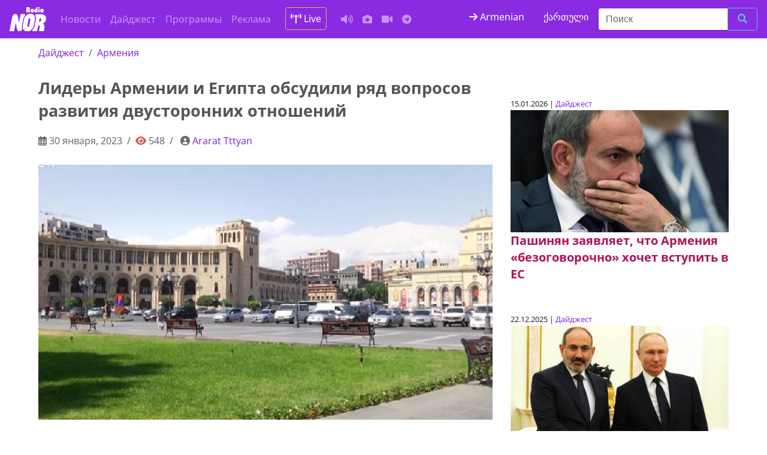

--- FILE ---
content_type: text/html; charset=UTF-8
request_url: https://nor.ge/222540/
body_size: 10780
content:
<!DOCTYPE html>
<html prefix="og:https://ogp.me/ns#" lang="ru">
<head>
<meta charset="utf-8">
<meta name="viewport" content="width=device-width, initial-scale=1, shrink-to-fit=no">
<meta http-equiv="x-ua-compatible" content="ie=edge"/>

<!-- og: FB + Twitter -->

<meta property="og:title" content="Лидеры Армении и Египта обсудили ряд вопросов развития двусторонних отношений"/>
<meta property="og:description" content="Премьер-министр Армении Никол Пашинян в воскресенье принял в правительстве прибывшего в Армению с официальным визитом президента Арабской Республики Египет Абдель Фаттаха Ас-Сиси. Как сообщает пресс-служба армянского премьера, сначала состоялась беседа&hellip;"/>
<meta property="og:image" content="https://nor.ge/wp-content/uploads/armenia-16.jpg"/>
<meta property="og:url" content="https://nor.ge/222540/"/>
<meta property="og:type" content="article"/>
<meta property="og:site_name" content="რადიო ნორი"/>

<meta name="twitter:card" content="summary_large_image">
<meta name="twitter:site" content="@RadioNOR1">
<meta name="twitter:creator" content="@RadioNOR1">
<meta name="twitter:title" content="Лидеры Армении и Египта обсудили ряд вопросов развития двусторонних отношений">
<meta name="twitter:description" content="Премьер-министр Армении Никол Пашинян в воскресенье принял в правительстве прибывшего в Армению с официальным визитом президента Арабской Республики Египет Абдель Фаттаха Ас-Сиси. Как сообщает пресс-служба армянского премьера, сначала состоялась беседа&hellip;">
<meta name="twitter:image" content="https://nor.ge/wp-content/uploads/armenia-16.jpg">

<!-- Meta -->
<meta name="keywords" content="Javakheti, Ninotsminda, Ниноцминда, ჯავახეთი, სიახლე, ახალი ამბები, ნინოწმინდა, საქართველო, სათემო რადიო, მოვლენები, მესხეთი, новости, Самцхе-Джавахети, Месхети, музыка онлайн, слушать музыку, слушать музыку онлайн, музыка, слушать музыку бесплатно, Радио NOR, Radio NOR, music, music online, community radio, 100.1FM,   Лидеры Армении и Египта обсудили ряд вопросов развития двусторонних отношений">
<meta name="description" content="რადიო ნორი, ნინოწმინდა, Ninotsminda, Ниноцминда, ჯავახეთი, Радио, Radio NOR">

<link rel="canonical" href="https://nor.ge/222540/">
<link rel="amphtml" href="https://nor.ge/222540/amp/">

<link rel="sitemap" href="/sitemap.xml" type="application/xml"/>

<!-- APP -->
<meta property="fb:app_id" content="1501803343208498">

<!-- Styles -->
<link rel="stylesheet" href="https://nor.ge/wp-content/themes/radionor/css/bootstrap.min.css.pagespeed.ce.r4815uz0ME.css">
<link rel="stylesheet" href="https://site-assets.fontawesome.com/releases/v6.1.1/css/all.css">
<link rel="stylesheet" href="https://nor.ge/wp-content/themes/radionor/fonts,_style.css+style.css+css,_owl.carousel.min.css+css,_owl.theme.default.css.pagespeed.cc.SRixjOLCeu.css"/>




<!-- Scripts -->
<script src="https://cdnjs.cloudflare.com/ajax/libs/jquery/3.3.1/jquery.min.js"></script>
<script src="https://cdnjs.cloudflare.com/ajax/libs/OwlCarousel2/2.3.4/owl.carousel.min.js"></script>

<script>window.fbAsyncInit=function(){FB.init({appId:'1501803343208498',xfbml:true,version:'v2.11'});FB.AppEvents.logPageView();};(function(d,s,id){var js,fjs=d.getElementsByTagName(s)[0];if(d.getElementById(id))return;js=d.createElement(s);js.id=id;js.src="https://connect.facebook.net/ru_RU/sdk.js";fjs.parentNode.insertBefore(js,fjs);}(document,'script','facebook-jssdk'));</script>

<!-- Global site tag (gtag.js) - Google Analytics -->
<script async src="https://www.googletagmanager.com/gtag/js?id=UA-35970976-1"></script>
<script>window.dataLayer=window.dataLayer||[];function gtag(){dataLayer.push(arguments);}gtag('js',new Date());gtag('config','UA-35970976-1');</script>

<!-- Google tag (gtag.js) -->
<script async src="https://www.googletagmanager.com/gtag/js?id=G-579J06HXJ2"></script>
<script>window.dataLayer=window.dataLayer||[];function gtag(){dataLayer.push(arguments);}gtag('js',new Date());gtag('config','G-579J06HXJ2');</script>

<!-- Share social plugin -->
<script type="text/javascript" src="https://platform-api.sharethis.com/js/sharethis.js#property=61ca0da4cd90e100193cce27&product=sop" async="async"></script>

<script async src="//ads.service.ge/www/delivery/asyncjs.php"></script>

<!-- AMP customize -->
<script async custom-element="amp-auto-ads" src="https://cdn.ampproject.org/v0/amp-auto-ads-0.1.js"></script>

<!-- Icons -->
<link rel="apple-touch-icon" sizes="180x180" href="https://nor.ge/wp-content/themes/radionor/icons/xapple-touch-icon.png.pagespeed.ic.jnY0uFu-4b.webp">
<link rel="icon" type="image/png" sizes="32x32" href="https://nor.ge/wp-content/themes/radionor/icons/xfavicon-32x32.png.pagespeed.ic.wMQffCAhPA.webp">
<link rel="icon" type="image/png" sizes="16x16" href="https://nor.ge/wp-content/themes/radionor/icons/xfavicon-16x16.png.pagespeed.ic.Gsg_Tl8t5c.webp">
<link rel="manifest" href="https://nor.ge/wp-content/themes/radionor/icons/site.webmanifest">
<link rel="mask-icon" href="https://nor.ge/wp-content/themes/radionor/icons/safari-pinned-tab.svg" color="#5bbad5">
<link rel="shortcut icon" href="https://nor.ge/wp-content/themes/radionor/icons/favicon.ico">
<meta name="msapplication-TileColor" content="#2d89ef">
<meta name="msapplication-config" content="https://nor.ge/wp-content/themes/radionor/icons/browserconfig.xml">
<meta name="theme-color" content="#ffffff">

<!-- Clarity tracking code -->
<script>(function(c,l,a,r,i,t,y){c[a]=c[a]||function(){(c[a].q=c[a].q||[]).push(arguments)};t=l.createElement(r);t.async=1;t.src="https://www.clarity.ms/tag/"+i+"?ref=bwt";y=l.getElementsByTagName(r)[0];y.parentNode.insertBefore(t,y);})(window,document,"clarity","script","b3hm5i0bz6");</script>
<link rel="manifest" href="/manifest.webmanifest"><meta name="theme-color" content="#028594"></head>

<body>
<nav class="navbar navbar-toggleable-md navbar-inverse bg-indigo">
<button class="navbar-toggler navbar-toggler-right" type="button" data-toggle="collapse" data-target="#navbarsExampleDefault" aria-controls="navbarsExampleDefault" aria-expanded="false" aria-label="Toggle navigation">
<span class="navbar-toggler-icon"></span>
</button>
<a class="navbar-brand" href="/"><img src="https://nor.ge/wp-content/themes/radionor/images/logo-02.svg" width="65" class="img-fluid" alt="Radio NOR"></a>
<div class="collapse navbar-collapse" id="navbarsExampleDefault">
<ul class="navbar-nav mr-auto">
<li class="nav-item"><a class="nav-link" href="/?cat=1">Новости</a></li>
<li class="nav-item"><a class="nav-link" href="/?cat=39">Дайджест</a></li>
<li class="nav-item"><a class="nav-link" href="/?cat=38">Программы</a></li>
<li class="nav-item"><a class="nav-link" href="/?cat=41">Реклама</a></li>
<li class="nav-item"><a href="http://iis.ge:8000/nor.mp3" class="nav-link text-white btn btn-outline-warning mx-3" target="_blank"> <i class="fas fa-broadcast-tower"></i> Live</a></li>
<li class="nav-item"><a class="nav-link" href="/?cat=37" title="Аудио"><i class="fas fa-volume-up"></i></a></li>
<li class="nav-item"><a class="nav-link" href="/?cat=44" title="Фото"><i class="fa fa-camera"></i></a></li>
<li class="nav-item"><a class="nav-link" href="/?cat=42" title="Видео"><i class="fas fa-video"></i></a></li>
<li class="nav-item"><a class="nav-link" href="https://t.me/norradio" title="Telegram канал"><i class="fa-brands fa-telegram"></i></a></li>
</ul>
<a href="//nor.ge/am/" target="_blank" class="text-white fa-1x mx-3"><i class="fa fa-arrow-right my-2" aria-hidden="true"></i> Armenian</a>
<a href="//ka.nor.ge/" target="_blank" class="text-white fa-1x mx-3 mt-1">ქართული</a>
<form class="form-inline my-1 my-lg-0" role="search" method="get" id="searchform" action="/">
<div class="input-group add-on">
<input class="form-control" placeholder="Поиск" name="s" type="text">
<div class="input-group-btn">
<button class="btn btn-outline-info" type="submit" title="Ищу"><i class="fa fa-search"></i></button>
</div></div></form>
</div>
</nav>

<div class="container-fluid"><div class="row">
<div class="col-md-8 col-sm-12">	
<nav aria-label="breadcrumb" role="navigation"><ol class="breadcrumb">
<li class="breadcrumb-item"><a href="https://nor.ge/category/digest/" rel="category tag">Дайджест</a></li>
<li class="breadcrumb-item"><a href="https://nor.ge/tag/armenian/" rel="tag">Армения</a></li>
</ol></nav>
<h1>Лидеры Армении и Египта обсудили ряд вопросов развития двусторонних отношений</h1>
<nav aria-label="breadcrumb" role="navigation"><ol class="breadcrumb text-muted">
<li class="breadcrumb-item"><i class="far fa-calendar-alt text-black-50"></i>  30 января, 2023</li>
<li class="breadcrumb-item"><i class="fa fa-eye text-danger" aria-hidden="true"> </i> 548</li>
<li class="breadcrumb-item"> <i class="fa fa-user-circle text-black-50" aria-hidden="true"></i> <a href="https://nor.ge/author/tttyan-a/" title="Записи Ararat Tttyan" rel="author">Ararat Tttyan</a></li>
</ol></nav>

<!-- Desktop -->
<div class="d-none d-md-block text-center">

</div>
<!-- SMartphone -->
<div class="d-md-none d-sm-block text-center">

</div>

<img src="https://nor.ge/wp-content/uploads/armenia-16.jpg" class="img-fluid mb-2" width="100%" alt="Лидеры Армении и Египта обсудили ряд вопросов развития двусторонних отношений" title="Лидеры Армении и Египта обсудили ряд вопросов развития двусторонних отношений">

<!-- ShareThis BEGIN --><div class="sharethis-inline-share-buttons my-3"></div><!-- ShareThis END -->

<article>

<p>Премьер-министр Армении Никол Пашинян в воскресенье принял в правительстве прибывшего в Армению с официальным визитом президента Арабской Республики Египет Абдель Фаттаха Ас-Сиси.</p>



<p>Как сообщает пресс-служба армянского премьера, сначала состоялась беседа двух лидеров, после чего переговоры продолжились в расширенном составе.</p>



<p>В начале беседы премьер-министр Пашинян отметил, что Ас-Сиси является первым главой Арабской Республики Египет, посетившим Республику Армения, подчеркнув, что для него большая честь принимать египетского лидера в Ереване.</p>



<p>«Наше правительство и народ очень тепло относятся как к народу Арабской Республики Египет, так и к Вам. Надеюсь, что в результате Вашего визита экономические отношения станут более активными и получат новый импульс. Многоуважаемый господин президент, еще раз приветствую Вас в столице Республики Армения. Добро пожаловать!» &#8212; заявил Пашинян.</p>



<p>В свою очередь президент Египта поблагодарил Пашиняна за приглашение посетить Армению, а также теплый прием и гостеприимство в стране.</p>



<p>«Хочу также поблагодарить за динамичное развитие, которое обеспечивается в укреплении отношений между двумя странами. На уровне руководства двух стран существует взаимное доверие, необходимо констатировать, что такое же доверие существует и между народами двух стран. Это позволяет обеспечить еще более перспективное развитие двусторонних отношений. Это в равной степени относится ко всем сферам &#8212; будь то экономическая или культурная. Существует множество возможностей для укрепления и развития многополярных и многоотраслевых отношений. Я имею в виду и экономику, и взаимные инвестиции, и высокие технологии, и туризм, и коммуникации, и электроэнергетику», &#8212; заявил египетский лидер.</p>



<p>По данным Радио Азатутюн, в ходе встречи в расширенном составе премьер-министр Пашинян отметил, что состоялась важная беседа с президентом Египта и обсуждено множество вопросов двусторонней и региональной повестки дня.</p>



<p>«Египет является для нас надежным партнером на международной арене, и позвольте мне выразить уверенность в том, что наше доверие еще больше укрепится по результатам Вашего исторического визита. Теплота наших отношений, думаю, также отражает наши особые отношения в контексте отношений между Арменией и арабским миром. Египет также является для нас надежным партнером в отношениях и диалоге с исламским миром.</p>



<p>Эти наши отношения, эта теплота также отражает наше отношение, наше уважение к исламскому миру и цивилизации. Важным практическим результатом является также договоренность, согласно которой мы поручим нашим министрам провести в 2023 году очередное заседание межправительственной комиссии по сотрудничеству. Относительно тех возможностей развития экономического сотрудничества, на которые Вы указали, я сказал, что мы с благодарностью принимаем их и обязательно сделаем все для реализации этой повестки», &#8212; сказал, в частности, премьер-министр Армении.</p>



<p>Абдель Фаттах Ас-Сиси отметил, что дружественная атмосфера и теплота, которые он ощутил во время личной беседы с премьер-министром Республики Армения, говорят только о том, насколько большое взаимное доверие и уважение существует между двумя странами.</p>



<p>Подчеркнув важность налаженного между Арменией и Египтом эффективного сотрудничества в рамках международных организаций, премьер-министр Армении высоко оценил поддержку Египтом Армении, особенно в тех организациях, членом которых Армения не является. Армянская сторона подтвердила поддержку Арменией Египта в продолжающихся переговорах по соглашению о свободной торговле между ЕАЭС и Египтом, которое предоставит широкие возможности для развития двустороннего торгового оборота.</p>



<p>Высоко оценив сложившиеся за последние тридцать лет крепкие межгосударственные связи, собеседники подчеркнули важность дальнейшего углубления взаимодействия в различных отраслях экономики, туризма, образования, науки и культуры.</p>
</article>

<!-- Simple SHARE-->
<div class="text-white fa-2x text-center">
<a href="http://www.facebook.com/sharer.php?u=https://nor.ge/222540/" target="_blank">
<i class="fab fa-facebook-square" aria-hidden="true"></i></a>

<a href="http://www.linkedin.com/shareArticle?mini=true&amp;url=https://nor.ge/222540/" target="_blank">
<i class="fab fa-linkedin" aria-hidden="true"></i></a>
<a href="https://twitter.com/share?url=https://nor.ge/222540/&amp;text=Лидеры Армении и Египта обсудили ряд вопросов развития двусторонних отношений" target="_blank"><svg xmlns="http://www.w3.org/2000/svg" width="24" height="24" fill="currentColor" class="bi bi-twitter-x" viewBox="0 0 16 16">
  <path d="M12.6.75h2.454l-5.36 6.142L16 15.25h-4.937l-3.867-5.07-4.425 5.07H.316l5.733-6.57L0 .75h5.063l3.495 4.633L12.601.75Zm-.86 13.028h1.36L4.323 2.145H2.865l8.875 11.633Z"/>
</svg></a>
<a target="_blank" href="https://connect.ok.ru/offer?url=https://nor.ge/222540/&title=Лидеры Армении и Египта обсудили ряд вопросов развития двусторонних отношений&imageUrl=https://nor.ge/wp-content/uploads/armenia-16.jpg"><i class="fab fa-odnoklassniki-square" aria-hidden="true"></i></a>
<a href="http://vkontakte.ru/share.php?url=https://nor.ge/222540/" target="_blank"><i class="fab fa-vk" aria-hidden="true"></i></a>
<a href="javascript:;" onclick="window.print()"><i class="fa fa-print" aria-hidden="true"></i></a>
<a href="https://telegram.me/share/url?url=https://nor.ge/222540/&text=Лидеры Армении и Египта обсудили ряд вопросов развития двусторонних отношений"> <i class="fab fa-telegram"></i></a>
</div><!-- // button share icons-->

<hr>

<!-- Desktop -->
<div class="d-none d-md-block  text-center">
<!-- Revive Adserver Asynchronous JS Tag - Generated with Revive Adserver v5.4.1 -->
<ins data-revive-zoneid="5" data-revive-id="1e27773969f6de1542034e2d8361822c"></ins>
</div>
<!-- SMartphone -->
<div class="d-md-none d-sm-block text-center">
<!-- Revive Adserver Asynchronous JS Tag - Generated with Revive Adserver v5.4.1 -->
<ins data-revive-zoneid="3" data-revive-id="1e27773969f6de1542034e2d8361822c"></ins>
<script async src="//ads.service.ge/www/delivery/asyncjs.php"></script>
</div>
<hr>

</div>	
<div class="col-md-4 col-sm-12 py-5">
<!-- გამოკითხვა  CrowdSignal -->
<!-- რელევანტური სტატია -->
<section class="my-5">
<article>
<small class="card-text">15.01.2026 |  <a href="https://nor.ge/category/digest/" rel="category tag">Дайджест</a></small>
<header><a href="https://nor.ge/270853/" title="Пашинян заявляет, что Армения «безоговорочно» хочет вступить в ЕС"><img width="800" height="450" src="https://nor.ge/wp-content/uploads/xpashinyan-7.jpg.pagespeed.ic.OJOefSXomY.webp" class="attachment-post-thumbnail size-post-thumbnail wp-post-image" alt="" decoding="async" loading="lazy"/></a></header>
<h5 class="mb-5 text-secondary"><a href="https://nor.ge/270853/" title="Пашинян заявляет, что Армения «безоговорочно» хочет вступить в ЕС" class="text-secondary">Пашинян заявляет, что Армения «безоговорочно» хочет вступить в ЕС</a></h5>
</article>
<article>
<small class="card-text">22.12.2025 |  <a href="https://nor.ge/category/digest/" rel="category tag">Дайджест</a></small>
<header><a href="https://nor.ge/270549/" title="Армения просит Россию срочно восстановить железную дорогу между Нахичеванью и Турцией"><img width="800" height="450" src="https://nor.ge/wp-content/uploads/pashinyan-putin.jpg" class="attachment-post-thumbnail size-post-thumbnail wp-post-image" alt="" decoding="async" loading="lazy"/></a></header>
<h5 class="mb-5 text-secondary"><a href="https://nor.ge/270549/" title="Армения просит Россию срочно восстановить железную дорогу между Нахичеванью и Турцией" class="text-secondary">Армения просит Россию срочно восстановить железную дорогу между Нахичеванью и Турцией</a></h5>
</article>
</section>



<!-- Tag's carousel -->
<div class="my-3">
<div class="owl-carousel owl-theme">
<div class="item text-start">
<a href="https://nor.ge/270905/" class="text-muted">В городе Ниноцминда продаем участки для строительства дома так и готовые дома,+995 505 55 55 48 Whatsapp</a>
</div>
<div class="item text-start">
<a href="https://nor.ge/229308/" class="text-muted">В сауне города Ниноцминда действуют скидки/  597 78 44 42 Whatsapp/Viber</a>
</div>
<div class="item text-start">
<a href="https://nor.ge/80580/" class="text-muted">Поездки в Россию.Ниноцминда-Москва-Ереван.599 17 10 64,+7985 319 07 00Viber/WhatsApp</a>
</div>
</div>
</div>
<!-- OWL carousel -->
<script>$('.owl-carousel').owlCarousel({loop:true,animateOut:'fadeOut',autoplay:true,autoplayTimeout:3000,autoplayHoverPause:true,nav:false,responsive:{0:{items:1},600:{items:1},1000:{items:1}}})</script><!-- // Tag's carousel -->

</div>
</div><!-- /.row -->
</div><!-- /.container -->

<section class="bg-info py-5">
<div class="container-fluid">
<div class="row text-white">

<div class="col-md-3 col-sm-6">
<h3>Политика</h3>
<ul class="list-unstyled">
<li><a href="/tag/crime/" class="text-white">Криминал</a></li>
<li><a href="https://nor.ge/?s=олигарх" class="text-white">Олигархия</a></li>
<li><a href="/tag/politic/" class="text-white">Власть</a></li>
<li><a href="/tag/election/" class="text-white">Выборы</a></li>
<li><a href="https://nor.ge/?s=оппозиция" class="text-white">Оппозиция</a></li>
<li><a href="/tag/law/" class="text-white">Закон</a></li>
<li><a href="/tag/municipality" class="text-white">Муниципалитет</a></li>
<li><a href="https://nor.ge/?s=коррупция" class="text-white">Коррупция</a></li>
</ul>

</div><!-- /.col1 -->
<div class="col-md-3 col-sm-6">
<h3>Локации</h3>
<ul class="list-unstyled">
<li><a href="/tag/ukraine" class="text-dark font-weight-bold">Война в Украине</a></li>
<!--li><a href="/tag/karabakh" class="text-white">Карабах</a></li-->
<li><a href="/tag/village" class="text-white">Села и деревни</a></li>
<li><a href="/tag/russia" class="text-white">Росссия</a></li>
<li><a href="/tag/world" class="text-white">В мире</a></li>
<li><a href="/tag/evro" class="text-white">Европа</a></li>
<li><a href="/tag/ahalkalaki" class="text-white"></a>Ахалкалаки</li>
<li><a href="/?s=Тбилиси" class="text-white">Тбилиси</a></li>
<li><a href="/tag/armenian/" class="text-white">Армения</a></li>
</ul>
</div><!-- /.col2 -->
<div class="col-md-3 col-sm-6">
<h3>Люди</h3>
<ul class="list-unstyled">
<li><a href="/tag/programs" class="text-white">Авторские программы</a></li>
<li><a href="/tag/fun" class="text-white">Забавы ради</a></li>
<li><a href="/tag/health" class="text-white">Здоровье</a></li>
<li><a href="/tag/art" class="text-white">Искусство</a></li>
<li><a href="/tag/society" class="text-white">Люди и общество</a></li>
<li><a href="/tag/covid-19" class="text-white">Ковид</a></li>
<li><a href="/tag/education" class="text-white">Образование</a></li>
<li><a href="/tag/religion" class="text-white">Религия</a></li>
</ul>
</div><!-- /.col3 -->
<div class="col-md-3 col-sm-6">
<h3>Деньги</h3>
<ul class="list-unstyled">
<li><a href="/tag/budget" class="text-white">Бюджет</a></li>
<li><a href="/tag/money" class="text-white">Валюта и банки</a></li>
<li><a href="/tag/railway" class="text-white">Железная дорога</a></li>
<li><a href="https://nor.ge/?s=билеты" class="text-white">Билеты</a></li>
<li><a href="/tag/advertise" class="text-white">Реклама</a></li>
<li><a href="/tag/ecology" class="text-white">Экология</a></li>
<li><a href="/tag/economy" class="text-white">Экономика</a></li>
<li><a href="/tag/infrastructure" class="text-white">Инфраструктура</a></li>
</ul>
</div><!-- /.col4 -->
</div>
</div><!-- /.container -->
</section>

<!-- Modal -->
<div class="modal fade" id="exampleModalCenter" tabindex="-1" role="dialog" aria-labelledby="exampleModalCenterTitle" aria-hidden="true">
<div class="modal-dialog" role="document">
<div class="modal-content">
<div class="modal-header">
<h5 class="modal-title" id="exampleModalLongTitle">Напишите, какую рекламу вы хотите</h5>
<button type="button" class="close" data-dismiss="modal" aria-label="Close">
<span aria-hidden="true">&times;</span>
</button>
</div>
<div class="modal-body">
<div class="fb-page" data-href="https://www.facebook.com/radiotvnor/" data-tabs="messages" data-small-header="true" data-adapt-container-width="true" data-hide-cover="false" data-show-facepile="true"><blockquote cite="https://www.facebook.com/radiotvnor/" class="fb-xfbml-parse-ignore"><a href="https://www.facebook.com/radiotvnor/">Radio NOR</a></blockquote></div>
</div>
<div class="modal-footer">
<button type="button" class="btn btn-secondary" data-dismiss="modal">Закрыть</button>
</div>
</div></div></div>

<footer class="bg-inverse py-5">
<div class="container-fluid">
<div class="row text-white">
<hr>
<div class="col-md-4">
<h4>Читайте о нас</h4>
<ul class="list-unstyled">
<li><a href="/?page_id=9" class="text-white">Нормативные акты</a></li>
<li><a href="/?page_id=169" class="text-white">Правила перепечатки</a></li>
<li><a href="/?page_id=20166" class="text-white">О радиостанции</a></li>
<li><a href="/?page_id=148712" class="text-white">Реклама на Radio NOR</a></li>
</ul>
<iframe src="https://www.facebook.com/plugins/page.php?href=https%3A%2F%2Fwww.facebook.com%2Fradiotvnor%2F&tabs&height=130&small_header=false&adapt_container_width=true&hide_cover=false&show_facepile=false&appId=377790619281845" width="100%" height="130" style="margin:2rem 0;border:none;overflow:hidden" scrolling="no" frameborder="0" allowTransparency="true"></iframe>
<p>Copyright &copy; Работаем в сети с 2012 года</p>


</div><!-- /.col1 -->
<div class="col-md-4">
<h4>Стань спонсором</h4>
<ul class="list-unstyled">
<li>Поддержать работу "Radio - TV NOR"; <br>Tax code: 236689883</li>
<li>Bank of Georgia, Код банка: BAGAGE 22</li>
<li>Счет в лари: GE36BG0000000694040400</li>
</ul>
<h4>Адрес</h4>
<ul class="list-unstyled">
<li><i class="fas fa-map-marker-alt"></i> <a href="https://g.page/radionor-ninotsminda?share" target="_blank" class="text-white">Ниноцминда. ул.Тависуплеба 7, под.3, кв.43</a></li>
<li><i class="fas fa-phone-square"></i> 0361-223303</li>
<i class="fas fa-envelope-open-text"></i> <a href="mailto:radio@nor.ge" class="text-white">radio@nor.ge</a></li>
</ul>
<ul class="list-unstyled">
<li></li>
<li></li>
</div><!-- /.col2 -->
<div class="col-md-4">
<h4>Доноры</h4>
<ul class="list-unstyled">
<li><a href="//democracyendowment.eu" class="text-white">The European Endowment for Democracy (EED)</a></li>
<li>ფონდი "<a href="//osgf.ge" class="text-white">ღია საზოგადოება - საქართველო</a>"</li>
<li><a href="//ned.org" class="text-white">The National Endowment for Democracy (NED)</a></li>
</ul>
<h4>Следуй за нами</h4>
<span class="text-with align-center fa-2x">
<a href="//instagram.com/radionor/" class="text-white" target="_blank">
<i class="fab fa-instagram" aria-hidden="true"></i></a>
<a href="//soundcloud.com/nor-radio" class="text-white" target="_blank">
<i class="fab fa-soundcloud" aria-hidden="true"></i></a>
<a href="//youtube.com/radionor" class="text-white" target="_blank">
<i class="fab fa-youtube"></i></a>
<a href="//flickr.com/90744004@N07" class="text-white" target="_blank">
<i class="fab fa-flickr" aria-hidden="true"></i></a>
<a href="//twitter.com/radionor1" class="text-white" target="_blank">
<i class="fab fa-twitter"></i></a>
<a href="//fb.com/radiotvnor" class="text-white" target="_blank">
<i class="fab fa-facebook"></i></a>
<a href="//nor.ge/?feed=rss2" class="text-white" target="_blank">
<i class="fa fa-rss"></i></a>
</span>
<br>
<hr>
<div id="ok_group_widget" style="width:100%; padding:-1em;">
<script>!function(d,id,did,st){var js=d.createElement("script");js.src="https://connect.ok.ru/connect.js";js.onload=js.onreadystatechange=function(){if(!this.readyState||this.readyState=="loaded"||this.readyState=="complete"){if(!this.executed){this.executed=true;setTimeout(function(){OK.CONNECT.insertGroupWidget(id,did,st);},0);}}}
d.documentElement.appendChild(js);}(document,"ok_group_widget","54436467507225","{width:300,height:100}");</script></div>
<!-- TOP.GE ASYNC COUNTER CODE -->
<div id="top-ge-counter-container" data-site-id="84294"></div>
<script async src="//counter.top.ge/counter.js"></script>
<!-- / END OF TOP.GE COUNTER CODE -->

</div><!-- /.col3 -->
</div>
</div><!-- /.container -->
</footer>
<!-- Bootstrap Core JavaScript -->
<script src="https://nor.ge/wp-content/themes/radionor/js/jquery-3.5.1.slim.min.js.pagespeed.jm.r7xzr_ze4T.js"></script>
<script src="https://nor.ge/wp-content/themes/radionor/js/tether.min.js+bootstrap.min.js.pagespeed.jc.nWwsBbCWk7.js"></script><script>eval(mod_pagespeed_P264tNsW_x);</script>
<script>eval(mod_pagespeed_did1CvnzcJ);</script>
<!-- Youtube channel integration -->
<script src="https://nor.ge/wp-content/themes/radionor/js/jquery.min.js.pagespeed.jm.OH66oSK0of.js"></script>
<script>var reqURL="https://api.rss2json.com/v1/api.json?rss_url="+encodeURIComponent("https://www.youtube.com/feeds/videos.xml?channel_id=");function loadVideo(iframe){$.getJSON(reqURL+iframe.getAttribute('cid'),function(data){var videoNumber=(iframe.getAttribute('vnum')?Number(iframe.getAttribute('vnum')):0);console.log(videoNumber);var link=data.items[videoNumber].link;id=link.substr(link.indexOf("=")+1);iframe.setAttribute("src","https://youtube.com/embed/"+id+"?controls=0&autoplay=0");});}var iframes=document.getElementsByClassName('latestVideoEmbed');for(var i=0,len=iframes.length;i<len;i++){loadVideo(iframes[i]);}</script>
<!-- // Youtube channel integration -->
<!-- top button -->
<button onclick="topFunction()" id="myBtn" title="Наверх"><i class="fas fa-arrow-up" aria-hidden="true"></i></button> 
<script>window.onscroll=function(){scrollFunction()};function scrollFunction(){if(document.body.scrollTop>1000||document.documentElement.scrollTop>1000){document.getElementById("myBtn").style.display="block";}else{document.getElementById("myBtn").style.display="none";}}function topFunction(){$("html, body").animate({scrollTop:0},"slow");document.body.scrollTop=0;document.documentElement.scrollTop=0;}</script>
<!-- instagram -->
<!--script type="text/javascript" src="https://code.jquery.com/jquery-latest.min.js"></script>
<script>
//6248282285
$(function() {
$.ajax({ type: "GET", dataType: "jsonp", cache: false, 
url: "https://api.instagram.com/v1/users/43619676/media/recent/?access_token=43619676.cb90f1c.a20f9f19bd424b2f9d814aca71056b94",
success: function(data) {
for (var i = 0; i < 1; i++) {
$(".instagram").append("<div class='col-md-2'><a target='_blank' href='" + data.data[i].link +"'><img src='" + data.data[i].images.low_resolution.url +"'  /></a></div>");
}     
}
});
});
</script>
<!-- // instagram -->
<style>.pwa-install-btn{position:fixed;bottom:16px;right:16px;z-index:9999;display:none;background:#028594;color:#fff;border-radius:999px;border:0;padding:.6rem 1rem;box-shadow:0 8px 22px rgba(0,0,0,.18);cursor:pointer;font:14px system-ui,sans-serif}</style><button id="pwaInstallBtn" class="pwa-install-btn">Установить приложение</button><script>let dp=null,b=document.getElementById("pwaInstallBtn");window.addEventListener("beforeinstallprompt",e=>{e.preventDefault();dp=e;b.style.display="inline-block";});b&&b.addEventListener("click",async()=>{if(!dp)return;dp.prompt();await dp.userChoice;dp=null;b.style.display="none";});window.addEventListener("appinstalled",()=>b&&(b.style.display="none"));if("serviceWorker"in navigator){window.addEventListener("load",()=>navigator.serviceWorker.register("/service-worker.js"));}</script></body>
</html>

--- FILE ---
content_type: text/css
request_url: https://nor.ge/wp-content/themes/radionor/fonts,_style.css+style.css+css,_owl.carousel.min.css+css,_owl.theme.default.css.pagespeed.cc.SRixjOLCeu.css
body_size: 3417
content:
/* This stylesheet generated by Transfonter (https://transfonter.org) on July 5, 2017 12:57 AM */

@font-face {
font-family: 'Noto Sans';
src: url('fonts/NotoSans-Bold.eot');
src: local('Noto Sans Bold'), local('NotoSans-Bold'),
url('fonts/NotoSans-Bold.eot?#iefix') format('embedded-opentype'),
url('fonts/NotoSans-Bold.woff') format('woff'),
url('fonts/NotoSans-Bold.ttf') format('truetype');
font-weight: bold;
font-style: normal;
}

@font-face {
font-family: 'Noto Sans';
src: url('fonts/NotoSans-BoldItalic.eot');
src: local('Noto Sans Bold Italic'), local('NotoSans-BoldItalic'),
url('fonts/NotoSans-BoldItalic.eot?#iefix') format('embedded-opentype'),
url('fonts/NotoSans-BoldItalic.woff') format('woff'),
url('fonts/NotoSans-BoldItalic.ttf') format('truetype');
font-weight: bold;
font-style: italic;
}

@font-face {
font-family: 'Noto Sans';
src: url('fonts/NotoSans-Italic.eot');
src: local('Noto Sans Italic'), local('NotoSans-Italic'),
url('fonts/NotoSans-Italic.eot?#iefix') format('embedded-opentype'),
url('fonts/NotoSans-Italic.woff') format('woff'),
url('fonts/NotoSans-Italic.ttf') format('truetype');
font-weight: normal;
font-style: italic;
}

@font-face {
font-family: 'Noto Sans';
src: url('fonts/NotoSans.eot');
src: local('Noto Sans'), local('NotoSans'),
url('fonts/NotoSans.eot?#iefix') format('embedded-opentype'),
url('fonts/NotoSans.woff') format('woff'),
url('fonts/NotoSans.ttf') format('truetype');
font-weight: normal;
font-style: normal;
}
/*
Theme Name: Radio NOR
Theme URI: https://itech.com.ge
Author: @StalinskyK
Author URI: https://twitter.com/StalinskyK
Description: Основное разбиение на 3 или четыре колонки. Отдельные шаблоны для Категорий и Тэгов, не подлежит шаблонизации HTML5/CSS3. Сборка 2017 года.
Version: 3.1.1
License: GNU General Public License v2 or later
License URI: http://www.gnu.org/licenses/gpl-2.0.html
Text Domain: For Radio NOR
Tags: Адаптация - мобильные проложения, планшеты, смартфоны, Флэкс дизайн
*/
body, html {font-family: 'Noto Sans', sans-serif;}
.container-fluid {padding: 0; max-width: 90%;}
.container {width: 1280px; max-width: 100%;}
.jumbotron {}
.carousel-caption {bottom: 5px;  padding-bottom:0; }
.shadow {text-shadow: 3px 3px 4px #000000;}
.text-danger, a.text-danger, .btn-outline-danger {color:#E5006A;}
.badge {border-radius:0;}
p {font-size: 1.1rem;}
a {color:#8a2be2;}
a:hover {transition: all 0.5s ease; color:#af1357; text-decoration:none;}
img {max-width:100%; height:auto;}
h1 {font-size:170%; color:#555;}
h1, h2, h3, h4, h5, h6 {line-height:140%; margin-bottom:1%; font-weight:bolder; text-decoration:none;}
h3 a, h4 a, h5 a, h6 a {transition: all 0.5s ease; color:#af1357; text-decoration:none;}
[att^=h] a {transition: all 0.5s ease; color:#af1357; text-decoration:none;}
hr {color:1px solid #555;}
footer h4 {margin-bottom:.7rem; border-bottom:1px solid #ccc;}
iframe {max-width:100% !important;}
blockquote {padding:.9em; background:#f0f0f0; border-top: 4px solid #de005e; color: #555; font-style: italic; font-size:1.1rem;}
blockquote:nth-child(even) {border-top:4px solid #2C70D6; }
#linkFon { display: block;position: absolute;top: 0;left: 0;width: 100%;height: 100%;}
/* ---------------------- Audio -------------------------*/
audio {width:145px; background:#ccc;-webkit-transition:all 0.5s linear;-moz-transition:all 0.5s linear;-o-transition:all 0.5s linear;transition:all 0.5s linear;}
audio:hover, audio:focus, audio:active{ -webkit-box-shadow: 15px 15px 20px rgba(0,0, 0, 0.4); -moz-box-shadow: 15px 15px 20px rgba(0,0, 0, 0.4); box-shadow: 15px 15px 20px rgba(0,0, 0, 0.4); -webkit-transform: scale(1.05);-moz-transform: scale(1.05);transform: scale(1.05);}

/*--------------- card style ------------------ */
.card {border:0; background:none; line-height:140%;}
.card img {border-radius: 0; }
.card-title h3 {text-align: left; background: rgba(1,1,1, .5) !important; 
}
.card-title h1 {
/* */font-size:  calc(1vw+1vh); 
font-size:  90%;
}
.card-body {padding: 1rem 0;}
.card-text, h5.card-text, .card-text:last-child {margin-bottom:2rem;}

.breadcrumb  {background-color:#fff; padding: .75rem 0;}
.title {font-size:1em; border-left: solid 5px #EC268F;
background-image: url('http://nor.ge/wp-content/themes/radionor/images/bg-title.svg');
background:#E7E8E1; padding:.5rem 0 .5rem 1rem; margin:1% 0; text-transform:uppercase;}
.title > a {color:#555;}
.bg-inverse h3 {margin-bottom:5px; border-bottom: solid 1px #777;}
.bg-inverse a:hover {color:#E5006A;}
.bg-indigo {background-color:#8a2be2;}
.bg-dark section {color::#111; background:#111;}

/* Player and control panel  */
.ads {background-blend-mode:darken; height:40%; margin-bottom:.9em; background: no-repeat; background-size: cover; background-image: linear-gradient(to bottom, rgb(52, 74, 113) 0%, white 100%); }
.ads h5 {font-weight:bold; text-shadow: 2px 2px 3px #000;}
.ads-title {background:#ECEEEF; border-left:5px #555 solid; padding:5px 0 5px 15px; text-transform:uppercase; color:#CC0000}

/* instafeed */
#instafeed {max-width:1080px; width: 100%; height:100%; margin: auto; display: flex; flex-wrap: wrap;}
.instafeed a {display: flex; align-items: center; position: relative; max-width: 25%; }
img .instafeed {display: block; max-width: 100%; margin:1rem;}

/* Button UP */
#myBtn {display: none; position: fixed; bottom: 20px; right: 30px; z-index: 99; border: none; outline: none; background-color: rgba(2, 117, 216,.5); color: white; cursor: pointer; padding: 15px; border-radius: 10px; }
#myBtn:hover {background-color: #555; }

@media (min-width: 1200px){
.container {width: 1280px; max-width: 100%;}
}

@media (max-width: 576px) {
.carousel-caption {bottom: 0; left: 15px; right:15px; }
.carousel-caption > h5, .shadow h5 {position: relative; padding: 5px 0; font-size:100%; color: #8a2be2;  background: rgba(10,10,10,.5); }
.text-white a, .text-white {transition: all 0.5s ease; }
.text-white a:hover,  .text-white a:hover{color:#8a2be2;}
h1.card-title  {font-size:130%; }
h2 {font-size:1rem; }
}
/**
 * Owl Carousel v2.3.4
 * Copyright 2013-2018 David Deutsch
 * Licensed under: SEE LICENSE IN https://github.com/OwlCarousel2/OwlCarousel2/blob/master/LICENSE
 */
.owl-carousel,.owl-carousel .owl-item{-webkit-tap-highlight-color:transparent;position:relative}.owl-carousel{display:none;width:100%;z-index:1}.owl-carousel .owl-stage{position:relative;-ms-touch-action:pan-Y;touch-action:manipulation;-moz-backface-visibility:hidden}.owl-carousel .owl-stage:after{content:".";display:block;clear:both;visibility:hidden;line-height:0;height:0}.owl-carousel .owl-stage-outer{position:relative;overflow:hidden;-webkit-transform:translate3d(0,0,0)}.owl-carousel .owl-item,.owl-carousel .owl-wrapper{-webkit-backface-visibility:hidden;-moz-backface-visibility:hidden;-ms-backface-visibility:hidden;-webkit-transform:translate3d(0,0,0);-moz-transform:translate3d(0,0,0);-ms-transform:translate3d(0,0,0)}.owl-carousel .owl-item{min-height:1px;float:left;-webkit-backface-visibility:hidden;-webkit-touch-callout:none}.owl-carousel .owl-item img{display:block;width:100%}.owl-carousel .owl-dots.disabled,.owl-carousel .owl-nav.disabled{display:none}.no-js .owl-carousel,.owl-carousel.owl-loaded{display:block}.owl-carousel .owl-dot,.owl-carousel .owl-nav .owl-next,.owl-carousel .owl-nav .owl-prev{cursor:pointer;-webkit-user-select:none;-khtml-user-select:none;-moz-user-select:none;-ms-user-select:none;user-select:none}.owl-carousel .owl-nav button.owl-next,.owl-carousel .owl-nav button.owl-prev,.owl-carousel button.owl-dot{background:0 0;color:inherit;border:none;padding:0!important;font:inherit}.owl-carousel.owl-loading{opacity:0;display:block}.owl-carousel.owl-hidden{opacity:0}.owl-carousel.owl-refresh .owl-item{visibility:hidden}.owl-carousel.owl-drag .owl-item{-ms-touch-action:pan-y;touch-action:pan-y;-webkit-user-select:none;-moz-user-select:none;-ms-user-select:none;user-select:none}.owl-carousel.owl-grab{cursor:move;cursor:grab}.owl-carousel.owl-rtl{direction:rtl}.owl-carousel.owl-rtl .owl-item{float:right}.owl-carousel .animated{animation-duration:1s;animation-fill-mode:both}.owl-carousel .owl-animated-in{z-index:0}.owl-carousel .owl-animated-out{z-index:1}.owl-carousel .fadeOut{animation-name:fadeOut}@keyframes fadeOut{0%{opacity:1}100%{opacity:0}}.owl-height{transition:height .5s ease-in-out}.owl-carousel .owl-item .owl-lazy{opacity:0;transition:opacity .4s ease}.owl-carousel .owl-item .owl-lazy:not([src]),.owl-carousel .owl-item .owl-lazy[src^=""]{max-height:0}.owl-carousel .owl-item img.owl-lazy{transform-style:preserve-3d}.owl-carousel .owl-video-wrapper{position:relative;height:100%;background:#000}.owl-carousel .owl-video-play-icon{position:absolute;height:80px;width:80px;left:50%;top:50%;margin-left:-40px;margin-top:-40px;background:url(css/owl.video.play.png) no-repeat;cursor:pointer;z-index:1;-webkit-backface-visibility:hidden;transition:transform .1s ease}.owl-carousel .owl-video-play-icon:hover{-ms-transform:scale(1.3,1.3);transform:scale(1.3,1.3)}.owl-carousel .owl-video-playing .owl-video-play-icon,.owl-carousel .owl-video-playing .owl-video-tn{display:none}.owl-carousel .owl-video-tn{opacity:0;height:100%;background-position:center center;background-repeat:no-repeat;background-size:contain;transition:opacity .4s ease}.owl-carousel .owl-video-frame{position:relative;z-index:1;height:100%;width:100%}/**
* Owl Carousel v2.3.4
* Copyright 2013-2018 David Deutsch
* Licensed under: SEE LICENSE IN https://github.com/OwlCarousel2/OwlCarousel2/blob/master/LICENSE
*/
/*
* 	Default theme - Owl Carousel CSS File
*/
.owl-theme .item {text-align: center; }
.owl-theme .item a {color: #111; font-weight:bold;}
.owl-theme .owl-nav {
margin-top: 10px;
text-align: center;
-webkit-tap-highlight-color: transparent; }
.owl-theme .owl-nav [class*='owl-'] {
color: #FFF;
font-size: 14px;
margin: 5px;
padding: 4px 7px;
background: #D6D6D6;
display: inline-block;
cursor: pointer;
border-radius: 3px; }
.owl-theme .owl-nav [class*='owl-']:hover {
background: #869791;
color: #FFF;}
.owl-theme .owl-nav .disabled {
opacity: 0.5;
cursor: default; }

.owl-theme .owl-nav.disabled + .owl-dots {
margin-top: 10px; }

.owl-theme .owl-dots {
text-align: center;
-webkit-tap-highlight-color: transparent; }
.owl-theme .owl-dots .owl-dot {
display: inline-block;
zoom: 1;
*display: inline; }
.owl-theme .owl-dots .owl-dot span {
width: 10px;
height: 10px;
margin: 5px 7px;
background: #D6D6D6;
display: block;
-webkit-backface-visibility: visible;
transition: opacity 200ms ease;
border-radius: 30px; }
.owl-theme .owl-dots .owl-dot.active span, .owl-theme .owl-dots .owl-dot:hover span {
background: #869791; }